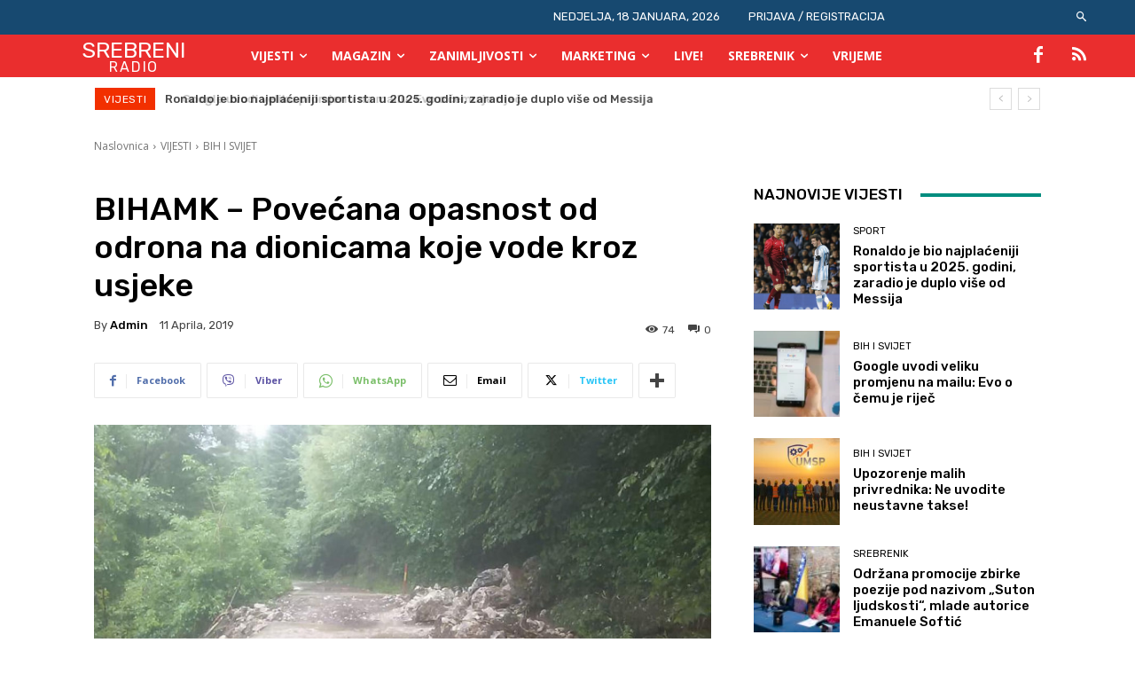

--- FILE ---
content_type: text/html; charset=UTF-8
request_url: https://www.radiosrebrenik.ba/wp-admin/admin-ajax.php?td_theme_name=Newspaper&v=12.7.4
body_size: -63
content:
{"29671":74}